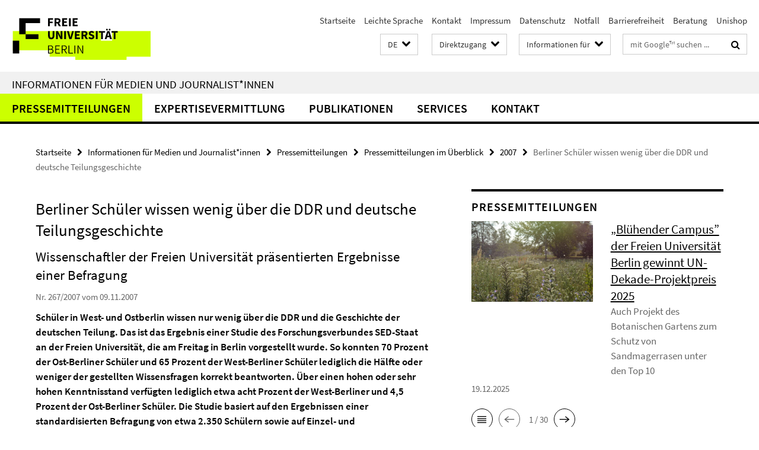

--- FILE ---
content_type: text/html; charset=utf-8
request_url: https://www.fu-berlin.de/presse/informationen/fup/2007/fup_07_267/index.html
body_size: 8594
content:
<!DOCTYPE html><!-- rendered 2025-12-26 04:04:32 (UTC) --><html class="ltr" lang="de"><head><title>Berliner Schüler wissen wenig über die DDR und deutsche Teilungsgeschichte • Informationen für Medien und Journalist*innen • Freie Universität Berlin</title><!-- BEGIN Fragment default/25122111/views/head_meta/7669528/1315476869?053455:1823 -->
<meta charset="utf-8" /><meta content="IE=edge" http-equiv="X-UA-Compatible" /><meta content="width=device-width, initial-scale=1.0" name="viewport" /><meta content="authenticity_token" name="csrf-param" />
<meta content="o2ndNdb4P5S4ivATzbFB2XZmq6XDZ0CB5wgVksUk7tI=" name="csrf-token" /><meta content="Berliner Schüler wissen wenig über die DDR und deutsche Teilungsgeschichte" property="og:title" /><meta content="website" property="og:type" /><meta content="https://www.fu-berlin.de/presse/informationen/fup/2007/fup_07_267/index.html" property="og:url" /><!-- BEGIN Fragment default/25122111/views/open_graph_image/4601626/1766481033?102630:20011 -->
<!-- END Fragment default/25122111/views/open_graph_image/4601626/1766481033?102630:20011 -->
<meta content="index,follow" name="robots" /><meta content="2007-11-09" name="dc.date" /><meta content="Berliner Schüler wissen wenig über die DDR und deutsche Teilungsgeschichte" name="dc.name" /><meta content="DE-BE" name="geo.region" /><meta content="Berlin" name="geo.placename" /><meta content="52.448131;13.286102" name="geo.position" /><link href="https://www.fu-berlin.de/presse/informationen/fup/2007/fup_07_267/index.html" rel="canonical" /><!-- BEGIN Fragment default/25122111/views/favicon/4601626/1766481033?181154:72019 -->
<link href="/assets/default2/favicon-12a6f1b0e53f527326498a6bfd4c3abd.ico" rel="shortcut icon" /><!-- END Fragment default/25122111/views/favicon/4601626/1766481033?181154:72019 -->
<!-- BEGIN Fragment default/25122111/head/rss/false/4601626/1766481033?052443:22003 -->
<!-- END Fragment default/25122111/head/rss/false/4601626/1766481033?052443:22003 -->
<!-- END Fragment default/25122111/views/head_meta/7669528/1315476869?053455:1823 -->
<!-- BEGIN Fragment default/25122111/head/assets/4601626/1766481033/?101037:86400 -->
<link href="/assets/default2/fu-berlin_application-part-1-841e7928a8.css" media="all" rel="stylesheet" type="text/css" /><link href="/assets/default2/fu-berlin_application-part-2-f043bbb02b.css" media="all" rel="stylesheet" type="text/css" /><script src="/assets/default2/application-781670a880dd5cd1754f30fcf22929cb.js" type="text/javascript"></script><!--[if lt IE 9]><script src="/assets/default2/html5shiv-d11feba7bd03bd542f45c2943ca21fed.js" type="text/javascript"></script><script src="/assets/default2/respond.min-31225ade11a162d40577719d9a33d3ee.js" type="text/javascript"></script><![endif]--><meta content="Rails Connector for Infopark CMS Fiona by Infopark AG (www.infopark.de); Version 6.8.2.36.82613853" name="generator" /><!-- END Fragment default/25122111/head/assets/4601626/1766481033/?101037:86400 -->
</head><body class="site-presse layout-size-L"><div class="debug page" data-current-path="/presse/informationen/fup/2007/fup_07_267/"><a class="sr-only" href="#content">Springe direkt zu Inhalt </a><div class="horizontal-bg-container-header nocontent"><div class="container container-header"><header><!-- BEGIN Fragment default/25122111/header-part-1/7638680/1764681912/?054730:86400 -->
<a accesskey="O" id="seitenanfang"></a><a accesskey="H" href="https://www.fu-berlin.de/" hreflang="" id="fu-logo-link" title="Zur Startseite der Freien Universität Berlin"><svg id="fu-logo" version="1.1" viewBox="0 0 775 187.5" x="0" y="0"><defs><g id="fu-logo-elements"><g><polygon points="75 25 156.3 25 156.3 43.8 100 43.8 100 87.5 75 87.5 75 25"></polygon><polygon points="100 87.5 150 87.5 150 106.3 100 106.3 100 87.5"></polygon><polygon points="50 112.5 75 112.5 75 162.5 50 162.5 50 112.5"></polygon></g><g><path d="M187.5,25h19.7v5.9h-12.7v7.2h10.8v5.9h-10.8v12.2h-7.1V25z"></path><path d="M237.7,56.3l-7.1-12.5c3.3-1.5,5.6-4.4,5.6-9c0-7.4-5.4-9.7-12.1-9.7h-11.3v31.3h7.1V45h3.9l6,11.2H237.7z M219.9,30.6 h3.6c3.7,0,5.7,1,5.7,4.1c0,3.1-2,4.7-5.7,4.7h-3.6V30.6z"></path><path d="M242.5,25h19.6v5.9h-12.5v6.3h10.7v5.9h-10.7v7.2h13v5.9h-20.1V25z"></path><path d="M269,25h7.1v31.3H269V25z"></path><path d="M283.2,25h19.6v5.9h-12.5v6.3h10.7v5.9h-10.7v7.2h13v5.9h-20.1V25z"></path></g><g><path d="M427.8,72.7c2,0,3.4-1.4,3.4-3.4c0-1.9-1.4-3.4-3.4-3.4c-2,0-3.4,1.4-3.4,3.4C424.4,71.3,425.8,72.7,427.8,72.7z"></path><path d="M417.2,72.7c2,0,3.4-1.4,3.4-3.4c0-1.9-1.4-3.4-3.4-3.4c-2,0-3.4,1.4-3.4,3.4C413.8,71.3,415.2,72.7,417.2,72.7z"></path><path d="M187.5,91.8V75h7.1v17.5c0,6.1,1.9,8.2,5.4,8.2c3.5,0,5.5-2.1,5.5-8.2V75h6.8v16.8c0,10.5-4.3,15.1-12.3,15.1 C191.9,106.9,187.5,102.3,187.5,91.8z"></path><path d="M218.8,75h7.2l8.2,15.5l3.1,6.9h0.2c-0.3-3.3-0.9-7.7-0.9-11.4V75h6.7v31.3h-7.2L228,90.7l-3.1-6.8h-0.2 c0.3,3.4,0.9,7.6,0.9,11.3v11.1h-6.7V75z"></path><path d="M250.4,75h7.1v31.3h-7.1V75z"></path><path d="M261,75h7.5l3.8,14.6c0.9,3.4,1.6,6.6,2.5,10h0.2c0.9-3.4,1.6-6.6,2.5-10l3.7-14.6h7.2l-9.4,31.3h-8.5L261,75z"></path><path d="M291.9,75h19.6V81h-12.5v6.3h10.7v5.9h-10.7v7.2h13v5.9h-20.1V75z"></path><path d="M342.8,106.3l-7.1-12.5c3.3-1.5,5.6-4.4,5.6-9c0-7.4-5.4-9.7-12.1-9.7H318v31.3h7.1V95.1h3.9l6,11.2H342.8z M325.1,80.7 h3.6c3.7,0,5.7,1,5.7,4.1c0,3.1-2,4.7-5.7,4.7h-3.6V80.7z"></path><path d="M344.9,102.4l4.1-4.8c2.2,1.9,5.1,3.3,7.7,3.3c2.9,0,4.4-1.2,4.4-3c0-2-1.8-2.6-4.5-3.7l-4.1-1.7c-3.2-1.3-6.3-4-6.3-8.5 c0-5.2,4.6-9.3,11.1-9.3c3.6,0,7.4,1.4,10.1,4.1l-3.6,4.5c-2.1-1.6-4-2.4-6.5-2.4c-2.4,0-4,1-4,2.8c0,1.9,2,2.6,4.8,3.7l4,1.6 c3.8,1.5,6.2,4.1,6.2,8.5c0,5.2-4.3,9.7-11.8,9.7C352.4,106.9,348.1,105.3,344.9,102.4z"></path><path d="M373.9,75h7.1v31.3h-7.1V75z"></path><path d="M394.4,81h-8.6V75H410V81h-8.6v25.3h-7.1V81z"></path><path d="M429.2,106.3h7.5L426.9,75h-8.5l-9.8,31.3h7.2l1.9-7.4h9.5L429.2,106.3z M419.2,93.4l0.8-2.9c0.9-3.1,1.7-6.8,2.5-10.1 h0.2c0.8,3.3,1.7,7,2.5,10.1l0.7,2.9H419.2z"></path><path d="M443.6,81h-8.6V75h24.3V81h-8.6v25.3h-7.1V81z"></path></g><g><path d="M187.5,131.2h8.9c6.3,0,10.6,2.2,10.6,7.6c0,3.2-1.7,5.8-4.7,6.8v0.2c3.9,0.7,6.5,3.2,6.5,7.5c0,6.1-4.7,9.1-11.7,9.1 h-9.6V131.2z M195.7,144.7c5.8,0,8.1-2.1,8.1-5.5c0-3.9-2.7-5.4-7.9-5.4h-5.1v10.9H195.7z M196.5,159.9c5.7,0,9.1-2.1,9.1-6.6 c0-4.1-3.3-6-9.1-6h-5.8v12.6H196.5z"></path><path d="M215.5,131.2h17.6v2.8h-14.4v10.6h12.1v2.8h-12.1v12.3h14.9v2.8h-18.1V131.2z"></path><path d="M261.5,162.5l-8.2-14c4.5-0.9,7.4-3.8,7.4-8.7c0-6.3-4.4-8.6-10.7-8.6h-9.4v31.3h3.3v-13.7h6l7.9,13.7H261.5z M243.8,133.9h5.6c5.1,0,8,1.6,8,5.9c0,4.3-2.8,6.3-8,6.3h-5.6V133.9z"></path><path d="M267.4,131.2h3.3v28.5h13.9v2.8h-17.2V131.2z"></path><path d="M290.3,131.2h3.3v31.3h-3.3V131.2z"></path><path d="M302.6,131.2h3.4l12,20.6l3.4,6.4h0.2c-0.2-3.1-0.4-6.4-0.4-9.6v-17.4h3.1v31.3H321l-12-20.6l-3.4-6.4h-0.2 c0.2,3.1,0.4,6.2,0.4,9.4v17.6h-3.1V131.2z"></path></g></g></defs><g id="fu-logo-rects"></g><use x="0" xlink:href="#fu-logo-elements" y="0"></use></svg></a><script>"use strict";var svgFLogoObj = document.getElementById("fu-logo");var rectsContainer = svgFLogoObj.getElementById("fu-logo-rects");var svgns = "http://www.w3.org/2000/svg";var xlinkns = "http://www.w3.org/1999/xlink";function createRect(xPos, yPos) {  var rectWidth = ["300", "200", "150"];  var rectHeight = ["75", "100", "150"];  var rectXOffset = ["0", "100", "50"];  var rectYOffset = ["0", "75", "150"];  var x = rectXOffset[getRandomIntInclusive(0, 2)];  var y = rectYOffset[getRandomIntInclusive(0, 2)];  if (xPos == "1") {    x = x;  }  if (xPos == "2") {    x = +x + 193.75;  }  if (xPos == "3") {    x = +x + 387.5;  }  if (xPos == "4") {    x = +x + 581.25;  }  if (yPos == "1") {    y = y;  }  if (yPos == "2") {    y = +y + 112.5;  }  var cssClasses = "rectangle";  var rectColor = "#CCFF00";  var style = "fill: ".concat(rectColor, ";");  var rect = document.createElementNS(svgns, "rect");  rect.setAttribute("x", x);  rect.setAttribute("y", y);  rect.setAttribute("width", rectWidth[getRandomIntInclusive(0, 2)]);  rect.setAttribute("height", rectHeight[getRandomIntInclusive(0, 2)]);  rect.setAttribute("class", cssClasses);  rect.setAttribute("style", style);  rectsContainer.appendChild(rect);}function getRandomIntInclusive(min, max) {  min = Math.ceil(min);  max = Math.floor(max);  return Math.floor(Math.random() * (max - min + 1)) + min;}function makeGrid() {  for (var i = 1; i < 17; i = i + 1) {    if (i == "1") {      createRect("1", "1");    }    if (i == "2") {      createRect("2", "1");    }    if (i == "3") {      createRect("3", "1");    }    if (i == "5") {      createRect("1", "2");    }    if (i == "6") {      createRect("2", "2");    }    if (i == "7") {      createRect("3", "2");    }    if (i == "8") {      createRect("4", "2");    }  }}makeGrid();</script><a accesskey="H" href="https://www.fu-berlin.de/" hreflang="" id="fu-label-link" title="Zur Startseite der Freien Universität Berlin"><div id="fu-label-wrapper"><svg id="fu-label" version="1.1" viewBox="0 0 50 50" x="0" y="0"><defs><g id="fu-label-elements"><rect height="50" id="fu-label-bg" width="50"></rect><g><polygon points="19.17 10.75 36.01 10.75 36.01 14.65 24.35 14.65 24.35 23.71 19.17 23.71 19.17 10.75"></polygon><polygon points="24.35 23.71 34.71 23.71 34.71 27.6 24.35 27.6 24.35 23.71"></polygon><polygon points="13.99 28.88 19.17 28.88 19.17 39.25 13.99 39.25 13.99 28.88"></polygon></g></g></defs><use x="0" xlink:href="#fu-label-elements" y="0"></use></svg></div><div id="fu-label-text">Freie Universität Berlin</div></a><h1 class="hide">Freie Universität Berlin</h1><hr class="hide" /><h2 class="sr-only">Service-Navigation</h2><ul class="top-nav no-print"><li><a href="/index.html" rel="index" title="Zur Startseite von: Freie Universität Berlin">Startseite</a></li><li><a href="/leichte-sprache/index.html" title="Leichte Sprache: Freie Universität Berlin">Leichte Sprache</a></li><li><a href="/redaktion/kontakt/index.html" title="">Kontakt</a></li><li><a href="/redaktion/impressum/index.html" title="Impressum gemäß § 5 TMG/ § 55 RStV">Impressum</a></li><li><a href="/redaktion/impressum/datenschutzhinweise/index.html" title="Datenschutzerklärung der Freien Universität Berlin">Datenschutz</a></li><li><a href="/hilfe/index.html" title="Was tun im Notfall?">Notfall</a></li><li><a href="/redaktion/barrierefreiheit/index.html" title="">Barrierefreiheit</a></li><li><a href="/beratung/index.html" title="">Beratung</a></li><li><a href="/sites/unishop/index.html" title="Herzlich willkommen im UNISHOP  der Freien Universität Berlin!">Unishop</a></li></ul><!-- END Fragment default/25122111/header-part-1/7638680/1764681912/?054730:86400 -->
<a class="services-menu-icon no-print"><div class="icon-close icon-cds icon-cds-wrong" style="display: none;"></div><div class="icon-menu"><div class="dot"></div><div class="dot"></div><div class="dot"></div></div></a><div class="services-search-icon no-print"><div class="icon-close icon-cds icon-cds-wrong" style="display: none;"></div><div class="icon-search fa fa-search"></div></div><div class="services no-print"><!-- BEGIN Fragment default/25122111/header/languages/7638680/1764681912/?060820:4027 -->
<div class="services-language dropdown"><div aria-haspopup="listbox" aria-label="Sprache auswählen" class="services-dropdown-button btn btn-default" id="lang" role="button"><span aria-label="Deutsch">DE</span><div class="services-dropdown-button-icon"><div class="fa fa-chevron-down services-dropdown-button-icon-open"></div><div class="fa fa-chevron-up services-dropdown-button-icon-close"></div></div></div><ul class="dropdown-menu dropdown-menu-right" role="listbox" tabindex="-1"><li aria-disabled="true" aria-selected="true" class="disabled" role="option"><a href="#" lang="de" title="Diese Seite ist die Deutschsprachige Version">DE: Deutsch</a></li><li role="option"><a class="fub-language-version" data-locale="en" href="#" hreflang="en" lang="en" title="English version">EN: English</a></li></ul></div><!-- END Fragment default/25122111/header/languages/7638680/1764681912/?060820:4027 -->
<!-- BEGIN Fragment default/25122111/header-part-2/7638680/1764681912/?054730:86400 -->
<div class="services-quick-access dropdown"><div class="services-dropdown-button btn btn-default" id="quick-access">Direktzugang<div class="services-dropdown-button-icon"><div class="fa fa-chevron-down services-dropdown-button-icon-open"></div><div class="fa fa-chevron-up services-dropdown-button-icon-close"></div></div></div><div class="dropdown-menu dropdown-menu-right direct-access-wrapper cms-box-ajax-content" data-ajax-url="/redaktion/direktzugang/index.html?comp=direct_access&amp;irq=1"><div class="spinner direct-access-panel" style="display: none; width: 16px; padding: 20px;"><img alt="spinner" src="/assets/default2/spinner-39a0a2170912fd2acf310826322141db.gif" /></div></div></div><div class="services-target-group dropdown"><div class="services-dropdown-button btn btn-default" id="target-group">Informationen für<div class="services-dropdown-button-icon"><div class="fa fa-chevron-down services-dropdown-button-icon-open"></div><div class="fa fa-chevron-up services-dropdown-button-icon-close"></div></div></div><ul class="dropdown-menu dropdown-menu-right"><li><a href="/informationen-fuer/beschaeftigte/index.html" target="_self" title="Beschäftigte">Beschäftigte</a></li><li><a href="/informationen-fuer/studienbewerber/index.html" target="_self" title="Studieninteressierte">Studieninteressierte</a></li><li><a href="/sites/welcome/index.html" target="_self" title="Geflüchtete">Geflüchtete</a></li><li><a href="/informationen-fuer/studierende/index.html" target="_self" title="Studierende und Promovierende">Studierende und Promovierende</a></li><li><a href="/informationen-fuer/info-wiss/index.html" target="_self" title="Wissenschaftler*innen">Wissenschaftler*innen</a></li><li><a href="/informationen-fuer/alumni/index.html" target="_self" title="Alumni und Fördernde">Alumni und Fördernde</a></li><li><a href="/informationen-fuer/schueler_lehrer/index.html" target="_self" title="Schulen">Schulen</a></li><li><a href="/presse/index.html" target="_self" title="Medien und Journalist*innen">Medien und Journalist*innen</a></li><li><a href="/informationen-fuer/weiterbildung/index.html" target="_self" title="Weiterbildungsinteressierte">Weiterbildungsinteressierte</a></li></ul></div><div class="services-search"><form action="/_search/index.html" class="fub-google-search-form" id="search-form" method="get" role="search"><input name="ie" type="hidden" value="UTF-8" /><label class="search-label" for="search-input">Suchbegriffe</label><input autocomplete="off" class="search-input" id="search-input" name="q" placeholder="mit Google™ suchen ..." title="Suchbegriff bitte hier eingeben" type="text" /><button class="search-button" id="search_button" title="mit Google™ suchen ..." type="submit"><i class="fa fa-search"></i></button></form><div class="search-privacy-link"><a href="http://www.fu-berlin.de/redaktion/impressum/datenschutzhinweise#faq_06_externe_suche" title="Hinweise zur Datenübertragung bei der Google™ Suche">Hinweise zur Datenübertragung bei der Google™ Suche</a></div></div><!-- END Fragment default/25122111/header-part-2/7638680/1764681912/?054730:86400 -->
</div></header></div></div><div class="horizontal-bg-container-identity nocontent"><div class="container container-identity"><div class="identity closed"><h2 class="identity-text-main"><a href="/presse/index.html" title="Zur Startseite von:  Informationen für Medien und Journalist*innen">Informationen für Medien und Journalist*innen</a></h2></div></div></div><!-- BEGIN Fragment default/25122111/navbar-wrapper-ajax/0/7638680/1764681912/?055536:3600 -->
<div class="navbar-wrapper cms-box-ajax-content" data-ajax-url="/presse/index.html?comp=navbar&amp;irq=1&amp;pm=0"><nav class="main-nav-container no-print" style=""><div class="container main-nav-container-inner"><div class="main-nav-scroll-buttons" style="display:none"><div id="main-nav-btn-scroll-left" role="button"><div class="fa fa-angle-left"></div></div><div id="main-nav-btn-scroll-right" role="button"><div class="fa fa-angle-right"></div></div></div><div class="main-nav-toggle"><span class="main-nav-toggle-text">Menü</span><span class="main-nav-toggle-icon"><span class="line"></span><span class="line"></span><span class="line"></span></span></div><ul class="main-nav level-1" id="fub-main-nav"><li class="main-nav-item level-1 has-children" data-index="0" data-menu-item-path="#" data-menu-shortened="0"><a class="main-nav-item-link level-1" href="#" title="loading...">Pressemitteilungen</a><div class="icon-has-children"><div class="fa fa-angle-right"></div><div class="fa fa-angle-down"></div><div class="fa fa-angle-up"></div></div><div class="container main-nav-parent level-2" style="display:none"><p style="margin: 20px;">loading... </p></div></li><li class="main-nav-item level-1 has-children" data-index="1" data-menu-item-path="#" data-menu-shortened="0"><a class="main-nav-item-link level-1" href="#" title="loading...">Expertisevermittlung</a><div class="icon-has-children"><div class="fa fa-angle-right"></div><div class="fa fa-angle-down"></div><div class="fa fa-angle-up"></div></div><div class="container main-nav-parent level-2" style="display:none"><p style="margin: 20px;">loading... </p></div></li><li class="main-nav-item level-1 has-children" data-index="2" data-menu-item-path="#" data-menu-shortened="0"><a class="main-nav-item-link level-1" href="#" title="loading...">Publikationen</a><div class="icon-has-children"><div class="fa fa-angle-right"></div><div class="fa fa-angle-down"></div><div class="fa fa-angle-up"></div></div><div class="container main-nav-parent level-2" style="display:none"><p style="margin: 20px;">loading... </p></div></li><li class="main-nav-item level-1 has-children" data-index="3" data-menu-item-path="#" data-menu-shortened="0"><a class="main-nav-item-link level-1" href="#" title="loading...">Services</a><div class="icon-has-children"><div class="fa fa-angle-right"></div><div class="fa fa-angle-down"></div><div class="fa fa-angle-up"></div></div><div class="container main-nav-parent level-2" style="display:none"><p style="margin: 20px;">loading... </p></div></li><li class="main-nav-item level-1 has-children" data-index="4" data-menu-item-path="#" data-menu-shortened="0"><a class="main-nav-item-link level-1" href="#" title="loading...">Kontakt</a><div class="icon-has-children"><div class="fa fa-angle-right"></div><div class="fa fa-angle-down"></div><div class="fa fa-angle-up"></div></div><div class="container main-nav-parent level-2" style="display:none"><p style="margin: 20px;">loading... </p></div></li></ul></div><div class="main-nav-flyout-global"><div class="container"></div><button id="main-nav-btn-flyout-close" type="button"><div id="main-nav-btn-flyout-close-container"><i class="fa fa-angle-up"></i></div></button></div></nav></div><script type="text/javascript">$(document).ready(function () { Luise.Navigation.init(); });</script><!-- END Fragment default/25122111/navbar-wrapper-ajax/0/7638680/1764681912/?055536:3600 -->
<div class="content-wrapper main horizontal-bg-container-main"><div class="container breadcrumbs-container nocontent"><div class="row"><div class="col-xs-12"><div class="box breadcrumbs no-print"><p class="hide">Pfadnavigation</p><ul class="fu-breadcrumb"><li><a href="/index.html">Startseite</a><i class="fa fa-chevron-right"></i></li><li><a href="/presse/index.html">Informationen für Medien und Journalist*innen</a><i class="fa fa-chevron-right"></i></li><li><a href="/presse/informationen/index.html">Pressemitteilungen</a><i class="fa fa-chevron-right"></i></li><li><a href="/presse/informationen/fup/index.html">Pressemitteilungen im Überblick</a><i class="fa fa-chevron-right"></i></li><li><a href="/presse/informationen/fup/2007/index.html">2007</a><i class="fa fa-chevron-right"></i></li><li class="active">Berliner Schüler wissen wenig über die DDR und deutsche Teilungsgeschichte</li></ul></div></div></div></div><div class="container"><div class="row"><main class="col-m-7 print-full-width"><!--skiplink anchor: content--><div class="fub-content fub-pki_presse_ordner"><a id="content"></a><!-- BEGIN Fragment default/25122111/pki_presse_ordner/7669528/1315476869/?051943:911 -->
<article class="box box-article editor-content"><h1 class="box-article-headline">Berliner Schüler wissen wenig über die DDR und deutsche Teilungsgeschichte</h1><h2 class="box-article-subtitle">Wissenschaftler der Freien Universität präsentierten Ergebnisse einer Befragung</h2><p class="box-article-publication-date">Nr. 267/2007 vom 09.11.2007</p><div class="clearfix"><!-- BEGIN Fragment default/25122111/content_media/7669528/1315476869/7669528/1315476869/?051433:601 -->
<div class="editor-content box-article-abstract hyphens"><p>Sch&uuml;ler in West- und Ostberlin wissen nur wenig &uuml;ber die DDR und die Geschichte der deutschen Teilung. Das ist das Ergebnis einer Studie des Forschungsverbundes SED-Staat an der Freien Universit&auml;t, die am Freitag in Berlin vorgestellt wurde. So konnten 70 Prozent der Ost-Berliner Sch&uuml;ler und 65 Prozent der West-Berliner Sch&uuml;ler lediglich die H&auml;lfte oder weniger der gestellten Wissensfragen korrekt beantworten. &Uuml;ber einen hohen oder sehr hohen Kenntnisstand verf&uuml;gten lediglich etwa acht Prozent der West-Berliner und 4,5 Prozent der Ost-Berliner Sch&uuml;ler. Die Studie basiert auf den Ergebnissen einer standardisierten Befragung von etwa 2.350 Sch&uuml;lern sowie auf Einzel- und Gruppengespr&auml;chen mit etwa 100 Sch&uuml;lern. Im weiteren Verlauf der Studie werden die Befragungen von Sch&uuml;lern in vier weiteren Bundesl&auml;ndern auf dem Gebiet der fr&uuml;heren beiden deutschen Staaten ausgewertet.
</p></div><!-- END Fragment default/25122111/content_media/7669528/1315476869/7669528/1315476869/?051433:601 -->
<div class="editor-content hyphens"><p>Die Trennlinien zwischen Demokratie und Diktatur sind vielen Sch&uuml;lern in Berlin nicht bekannt. Je mehr konkretes Wissen &uuml;ber die DDR vorhanden ist, desto gr&ouml;&szlig;er ist der Anteil derer, die diese Diktatur ausdr&uuml;cklich ablehnen. In Einzelnen beurteilten etwa 63 Prozent der befragten Sch&uuml;ler aus Westberlin die BRD vor 1989 besser als die DDR, w&auml;hrend von den Ost-Berliner Sch&uuml;lern lediglich etwa 38 Prozent zu dieser Einsch&auml;tzung kamen. Nur 48 Prozent der West-Berliner Sch&uuml;ler und knapp 39 Prozent der Ostberliner Sch&uuml;ler sprachen der DDR-Regierung eine Legitimation durch demokratische Wahlen ab. Die Frage nach der Gesamteinsch&auml;tzung der DDR beantworteten knapp 69 Prozent der West-Berliner Sch&uuml;ler als negativ, die Ost-Berliner Sch&uuml;ler kamen lediglich zu 40 Prozent zu diesem Urteil. Insgesamt wurde die DDR eher assoziativ beurteilt, wobei die Ost-Berliner Sch&uuml;ler bei den abgefragten Themen &uuml;ber geringere Kenntnisse als West-Berliner verf&uuml;gten. Die Ost-Berliner Sch&uuml;ler neigten zudem dazu, negative Bereiche der DDR auszublenden. Unter vielen Ost-Berliner Sch&uuml;lern lebt die alte, im Nachhinein idealisierte und auf ihre sozialen Aspekte reduzierte DDR fort, im Westteil wurde dieser Staat von einer breiten Mehrheit vor allem als Diktatur mit sozialem Anstrich gesehen.
</p></div></div><section class="box-article-more-info"><h3 class="box-article-more-info-heading">Weitere Informationen</h3><div class="box-article-more-info-content"><blockquote>
    <ul>
        <li>Prof. Dr. Klaus Schroeder, Tel.: 030/838-56008, <br />E-Mail: <a href="mailto:kschroe@zedat.fu-berlin.de">kschroe@zedat.fu-berlin.de</a></li>
        <li>Monika Deutz-Schroeder, Tel.: 030/838-55756, <br />E-Mail:<a href="mailto:modeschroe@freenet.de"> modeschroe@freenet.de</a></li>
        <li>Uwe Hillmer, Tel.: 030/838-55756,<br />E-Mail: <a href="mailto:Uwe.Hillmer@gmx.net">Uwe.Hillmer@gmx.net</a></li>
    </ul>
</blockquote>
<p>Die Studie „Das DDR-Bild von Berliner Schülern“ kann gegen eine Schutzgebühr von 15 Euro unter der Telefonnummer 030 / 838-52091 beim Forschungsverbund SED-Staat bestellt werden.</p>
</div></section></article><!-- END Fragment default/25122111/pki_presse_ordner/7669528/1315476869/?051943:911 -->
<noscript><div class="warning_box"><em class="mark-4">Für eine optimale Darstellung dieser Seite aktivieren Sie bitte JavaScript.</em></div></noscript></div></main><!-- BEGIN Fragment default/25122111/sidebar_subtree/7638680/1764681912/?051420:1801 -->
<aside class="col-m-5 sidebar-right no-print nocontent"><div class="row"><div class="col-l-11 col-l-offset-1"><div class="content-element"><div class="box-border box-spotlight box-spotlight-v1 cms-box-ajax-content box-spotlight-cms-5" data-ajax-url="/presse/_inhaltselemente_rd/rss_fup.html?irq=1"><div class="box-spotlight spinner"><img alt="spinner" src="/assets/default2/spinner-39a0a2170912fd2acf310826322141db.gif" /></div><noscript><h3 class="box-text-headline">Pressemitteilungen</h3><em class="mark-4">Zur Anzeige dieser Inhalte wird JavaScript benötigt.</em></noscript></div></div></div></div><div class="row"><div class="col-l-11 col-l-offset-1"><div class="content-element"><!-- BEGIN Fragment default/25122111/news-box-outer/7642323/1749563792/?051353:3600 -->
<div class="box box-news-list-v1 box-border box-news-cms-5"><h3 class="box-news-list-v1-headline">Expertise zu aktuellen Themen</h3><div class="news cms-box-ajax-content" data-ajax-url="/presse/expertendienst/aktuell/index.html?irq=1&amp;page=1"><div class="spinner news" style="display: none; width: 16px; padding: 20px;"><img alt="spinner" src="/assets/default2/spinner-39a0a2170912fd2acf310826322141db.gif" /></div><noscript><em class="mark-4">Zur Anzeige dieser Inhalte wird JavaScript benötigt.</em><p><a href="/presse/expertendienst/aktuell/index.html" title="Expertise zu aktuellen Themen">Übersicht</a></p></noscript></div></div><!-- END Fragment default/25122111/news-box-outer/7642323/1749563792/?051353:3600 -->
</div></div></div></aside><!-- END Fragment default/25122111/sidebar_subtree/7638680/1764681912/?051420:1801 -->
</div></div></div><!-- BEGIN Fragment default/25122111/footer/banners/7638680/1764681912/?055536:3600 -->
<!-- END Fragment default/25122111/footer/banners/7638680/1764681912/?055536:3600 -->
<div class="horizontal-bg-container-footer no-print nocontent"><footer><div class="container container-footer"><div class="row"><!-- BEGIN Fragment default/25122111/footer/col-1/7638680/1764681912/?055536:3600 -->
<div class="col-m-6 col-l-3"><div class="box"><h3 class="footer-section-headline">Informationen für</h3><ul class="footer-section-list fa-ul"><li><a href="/informationen-fuer/beschaeftigte/index.html" target="_self"><i class="fa fa-li fa-chevron-right"></i>Mitarbeiter/innen</a></li><li><a href="/informationen-fuer/studienbewerber/index.html" target="_self"><i class="fa fa-li fa-chevron-right"></i>Studienbewerber/innen</a></li><li><a href="/sites/welcome/index.html" target="_self"><i class="fa fa-li fa-chevron-right"></i>Geflüchtete</a></li><li><a href="/informationen-fuer/studierende/index.html" target="_self"><i class="fa fa-li fa-chevron-right"></i>Studierende und Promovierende</a></li><li><a href="/informationen-fuer/schueler_lehrer/index.html" target="_self"><i class="fa fa-li fa-chevron-right"></i>Schule</a></li><li><a href="/informationen-fuer/alumni/index.html" target="_self"><i class="fa fa-li fa-chevron-right"></i>Alumni und Fördernde</a></li><li><a href="/presse/index.html" target="_self"><i class="fa fa-li fa-chevron-right"></i>Presse</a></li><li><a href="/informationen-fuer/weiterbildung/index.html" target="_self"><i class="fa fa-li fa-chevron-right"></i>Weiterbildung</a></li></ul></div></div><!-- END Fragment default/25122111/footer/col-1/7638680/1764681912/?055536:3600 -->
<!-- BEGIN Fragment default/25122111/footer/col-2/7638680/1764681912/?055536:3600 -->
<div class="col-m-6 col-l-3"><div class="box"><h3 class="footer-section-headline">Service-Navigation</h3><ul class="footer-section-list fa-ul"><li><a href="/index.html" rel="index" title="Zur Startseite von: Freie Universität Berlin"><i class="fa fa-li fa-chevron-right"></i>Startseite</a></li><li><a href="/leichte-sprache/index.html" title="Leichte Sprache: Freie Universität Berlin"><i class="fa fa-li fa-chevron-right"></i>Leichte Sprache</a></li><li><a href="/redaktion/kontakt/index.html" title=""><i class="fa fa-li fa-chevron-right"></i>Kontakt</a></li><li><a href="/redaktion/impressum/index.html" title="Impressum gemäß § 5 TMG/ § 55 RStV"><i class="fa fa-li fa-chevron-right"></i>Impressum</a></li><li><a href="/redaktion/impressum/datenschutzhinweise/index.html" title="Datenschutzerklärung der Freien Universität Berlin"><i class="fa fa-li fa-chevron-right"></i>Datenschutz</a></li><li><a href="/hilfe/index.html" title="Was tun im Notfall?"><i class="fa fa-li fa-chevron-right"></i>Notfall</a></li><li><a href="/redaktion/barrierefreiheit/index.html" title=""><i class="fa fa-li fa-chevron-right"></i>Barrierefreiheit</a></li><li><a href="/beratung/index.html" title=""><i class="fa fa-li fa-chevron-right"></i>Beratung</a></li><li><a href="/sites/unishop/index.html" title="Herzlich willkommen im UNISHOP  der Freien Universität Berlin!"><i class="fa fa-li fa-chevron-right"></i>Unishop</a></li></ul></div></div><!-- END Fragment default/25122111/footer/col-2/7638680/1764681912/?055536:3600 -->
<!-- BEGIN Fragment default/25122111/footer/col-3/7638680/1764681912/?055536:3600 -->
<div class="clearfix visible-m"></div><div class="col-m-6 col-l-3"><div class="box"><h3 class="footer-section-headline">Soziale Medien</h3><ul class="footer-section-list footer-section-list-social fa-ul"><li><a href="https://twitter.com/fu_berlin" rel="external" target="_blank" title=""><i class="fa fa-li fa-twitter"></i>Twitter</a></li><li><a href="http://instagram.com/fu_berlin" rel="external" target="_blank" title=""><i class="fa fa-li fa-instagram"></i>Instagram</a></li><li><a href="https://www.youtube.com/channel/UChGMnECSItBUYZH1YIXLj-w" rel="external" target="_blank" title=""><i class="fa fa-li fa-youtube-play"></i>Youtube</a></li><li><a href="https://www.facebook.com/pages/Freie-Universit%C3%A4t-Berlin/440012036071209?ref=hl" rel="external" target="_blank" title=""><i class="fa fa-li fa-facebook-square"></i>Facebook</a></li><li><a href="http://www.linkedin.com/groups?home=&amp;gid=2447704&amp;trk=anet_ug_hm" rel="external" target="_blank" title=""><i class="fa fa-li fa-linkedin"></i>LinkedIn</a></li></ul><a class="footer-section-list-social-notice" href="http://www.fu-berlin.de/redaktion/impressum/hinweis_social-media" title="Bitte beachten Sie die Hinweise zur Nutzung sozialer Medien">Hinweise zur Nutzung sozialer Medien</a></div></div><!-- END Fragment default/25122111/footer/col-3/7638680/1764681912/?055536:3600 -->
<div class="col-m-6 col-l-3"><div class="box"><h3 class="footer-section-headline">Diese Seite</h3><ul class="footer-section-list fa-ul"><li><a href="#" onclick="javascript:self.print();return false;" rel="alternate" role="button" title="Diese Seite drucken"><i class="fa fa-li fa-chevron-right"></i>Drucken</a></li><!-- BEGIN Fragment default/25122111/footer/col-4.rss/7638680/1764681912/?055536:3600 -->
<!-- END Fragment default/25122111/footer/col-4.rss/7638680/1764681912/?055536:3600 -->
<li><a href="/presse/wir/index.html"><i class="fa fa-li fa-chevron-right"></i>Feedback</a></li><!-- BEGIN Fragment default/25122111/footer/col-4.languages/7638680/1764681912/?055536:3600 -->
<li><a class="fub-language-version" data-locale="de" href="/presse/index.html?irq=0&amp;next=en" hreflang="en" lang="en" title="English version"><i class="fa fa-li fa-chevron-right"></i>English</a></li><!-- END Fragment default/25122111/footer/col-4.languages/7638680/1764681912/?055536:3600 -->
</ul></div></div></div></div><div class="container container-seal"><div class="row"><div class="col-xs-12"><img alt="Siegel der Freien Universität Berlin" id="fu-seal" src="/assets/default2/fu-siegel-web-schwarz-684a4d11be3c3400d8906a344a77c9a4.png" /><div id="fu-seal-description">Das wissenschaftliche Ethos der Freien Universität Berlin wird seit ihrer Gründung im Dezember 1948 von drei Werten bestimmt: Wahrheit, Gerechtigkeit und Freiheit.</div></div></div></div></footer></div><script src="/assets/default2/henry-55a2f6b1df7f8729fca2d550689240e9.js" type="text/javascript"></script></div></body></html>

--- FILE ---
content_type: text/html; charset=utf-8
request_url: https://www.fu-berlin.de/redaktion/direktzugang/index.html?comp=direct_access&irq=1
body_size: 1717
content:
<!-- BEGIN Fragment default/25122111/direct-access-panel/5758526/1724228098/?054807:86400 -->
<div class="row"><div class="col-m-6 col-l-3"><div class="services-quick-access-caption">Studium</div><a href="https://www.fu-berlin.de/studium/beratung/ssc/index.html" target="_blank" title="Studierenden-Service-Center">Studierenden-Service-Center</a><a href="https://www.fu-berlin.de/vv/de/fb" target="_blank" title="Vorlesungsverzeichnis">Vorlesungsverzeichnis</a><a href="https://www.fu-berlin.de/studium/studienangebot" target="_blank" title="Studienangebot">Studienangebot</a><a href="https://www.fu-berlin.de/studium/beratung/kalender/index.html" target="_blank" title="Akademischer Kalender">Akademischer Kalender</a><a href="https://www.fu-berlin.de/sites/campusmanagement/" target="_blank" title="Campus Management">Campus Management</a><a href="https://lms.fu-berlin.de/" target="_blank" title="Blackboard">Blackboard</a><a href="https://fu-berlin.hosted.exlibrisgroup.com/primo-explore/search?sortby=rank&amp;vid=FUB&amp;lang=de_DE" target="_blank" title="Bibliotheksportal Primo">Bibliotheksportal Primo</a><a href="https://www.cedis.fu-berlin.de/services/e-learning/index.html" target="_blank" title="E-Learning">E-Learning</a><a href="https://www.fu-berlin.de/studium/international/studium_ausland/index.html" target="_blank" title="Studium im Ausland">Studium im Ausland</a><a href="https://www.it.fu-berlin.de/unsere-services/index.html" title="IT-Services für Studierende">IT-Services für Studierende</a></div><div class="col-m-6 col-l-3"><div class="services-quick-access-caption">Campus</div><a href="https://www.fu-berlin.de/service/index.html" target="_blank" title="Service ">Service </a><a href="https://www.fu-berlin.de/redaktion/orientierung/index.html" target="_blank" title="Lagepläne">Lagepläne</a><a href="https://www.it.fu-berlin.de/unsere-services/services-a-z/wlan-eduroam/index.html" target="_blank" title="WLAN">WLAN</a><a href="https://www.stw.berlin/mensen.html" target="_blank" title="Mensen">Mensen</a><a href="http://www.hochschulsport.fu-berlin.de" target="_blank" title="Hochschulsport">Hochschulsport</a><a href="https://www.fu-berlin.de/unishop" target="_blank" title="UniShop">UniShop</a></div><div class="clearfix visible-m"></div><div class="col-m-6 col-l-3"><div class="services-quick-access-caption">Bibliotheken</div><a href="https://www.fu-berlin.de/sites/ub/standorte/index.html" title="Übersichtsseite Bibliotheken">Übersichtsseite Bibliotheken</a><a href="https://www.fu-berlin.de/sites/ub/index.html" title="Universitätsbibliothek">Universitätsbibliothek</a><a href="http://primo.fu-berlin.de/" title="Bibliotheksportal primo">Bibliotheksportal primo</a><a href="https://www.fu-berlin.de/sites/campusbib/index.html" title="Campusbibliothek">Campusbibliothek</a><a href="https://www.fu-berlin.de/sites/philbib/index.html" title="Philologische Bibliothek">Philologische Bibliothek</a><a href="https://www.fu-berlin.de/sites/ub/ueber-uns/provenienzforschung/index.html" title="Arbeitsstelle Provenienzforschung">Arbeitsstelle Provenienzforschung</a></div><div class="col-m-6 col-l-3"><div class="services-quick-access-caption">Beruf und Karriere</div><a href="https://www.fu-berlin.de/universitaet/beruf-karriere/jobs/index.html" title="Stellenausschreibungen">Stellenausschreibungen</a><a href="https://www.fu-berlin.de/sites/career/index.html" title="Career Service">Career Service</a><a href="https://www.fu-berlin.de/sites/weiterbildung/index.html" title="Weiterbildungszentrum">Weiterbildungszentrum</a><a href="https://www.fu-berlin.de/forschung/technologietransfer/index.html" title="Profund Innovation">Profund Innovation</a><a href="https://www.fu-berlin.de/sites/abt-1/stabsstellen/dcfam-service/index.html" title="Dual Career &amp; Family Service">Dual Career &amp; Family Service</a><a href="https://www.fu-berlin.de/sites/dcat/index.html" title="Dahlem Center for Academic Teaching">Dahlem Center for Academic Teaching</a></div></div><div class="row"><div class="col-m-6 col-l-3"><div class="services-quick-access-caption">Fachbereiche</div><a href="https://www.fu-berlin.de/einrichtungen/fachbereiche/fb/bio-chem-pharm/index.html" title="Biologie, Chemie, Pharmazie ">Biologie, Chemie, Pharmazie </a><a href="https://www.fu-berlin.de/einrichtungen/fachbereiche/fb/medizin/index.html" title="Charité - Universitätsmedizin Berlin ">Charité - Universitätsmedizin Berlin </a><a href="https://www.fu-berlin.de/einrichtungen/fachbereiche/fb/ewiss-psy/index.html" title="Erziehungswissenschaft und Psychologie ">Erziehungswissenschaft und Psychologie </a><a href="https://www.fu-berlin.de/einrichtungen/fachbereiche/fb/geowiss/index.html" title="Geowissenschaften ">Geowissenschaften </a><a href="https://www.fu-berlin.de/einrichtungen/fachbereiche/fb/gesch-kultur/index.html" title="Geschichts- und Kulturwissenschaften ">Geschichts- und Kulturwissenschaften </a><a href="https://www.fu-berlin.de/einrichtungen/fachbereiche/fb/mathe-inf/index.html" title="Mathematik und Informatik ">Mathematik und Informatik </a><a href="https://www.fu-berlin.de/einrichtungen/fachbereiche/fb/phil-geist/index.html" title="Philosophie und Geisteswissenschaften">Philosophie und Geisteswissenschaften</a><a href="https://www.fu-berlin.de/einrichtungen/fachbereiche/fb/physik/index.html" title="Physik ">Physik </a><a href="https://www.fu-berlin.de/einrichtungen/fachbereiche/fb/pol-soz/index.html" title="Politik- und Sozialwissenschaften ">Politik- und Sozialwissenschaften </a><a href="https://www.fu-berlin.de/einrichtungen/fachbereiche/fb/jura/index.html" title="Rechtswissenschaft ">Rechtswissenschaft </a><a href="https://www.fu-berlin.de/einrichtungen/fachbereiche/fb/vetmed/index.html" title="Veterinärmedizin ">Veterinärmedizin </a><a href="https://www.fu-berlin.de/einrichtungen/fachbereiche/fb/wiwiss/index.html" title="Wirtschaftswissenschaft ">Wirtschaftswissenschaft </a></div><div class="col-m-6 col-l-3"><div class="services-quick-access-caption">Intern</div><a href="https://www.fu-berlin.de/beratung/index.html" title="Beratungsstellen">Beratungsstellen</a><a href="https://www.fu-berlin.de/sites/abt-1/formulare/index.html" title="Formulare Personal">Formulare Personal</a><a href="https://www.fu-berlin.de/sites/abt-2/service/formulare/index.html" title="Formulare Haushalt">Formulare Haushalt</a><a href="https://www.fu-berlin.de/forschung/service/foerderung/dokumentensammlung/formular/index.html" title="Formulare Drittmittel">Formulare Drittmittel</a><a href="https://www.fu-berlin.de/service/zuvdocs/index.html" title="FU-Rundschreiben, Personalblätter etc.">FU-Rundschreiben, Personalblätter etc.</a><a href="https://www.fu-berlin.de/service/gesetze/index.html" title="Gesetze, Ordnungen, Satzungen für die Berliner Hochschulen">Gesetze, Ordnungen, Satzungen für die Berliner Hochschulen</a><a href="https://www.fu-berlin.de/sites/corporate-design/index.html" title="Corporate Design">Corporate Design</a><a href="https://www.fu-berlin.de/sites/prozessmanagement/index.html" title="Prozessportal Studium und Lehre">Prozessportal Studium und Lehre</a><a href="https://www.it.fu-berlin.de/unsere-services/index.html" title="IT-Services">IT-Services</a></div><div class="clearfix visible-m"></div><div class="col-m-6 col-l-3"><div class="services-quick-access-caption">Konferenzen</div><a href="https://www.fu-berlin.de/sites/hfb/index.html" title="Henry-Ford-Bau">Henry-Ford-Bau</a></div></div><!-- END Fragment default/25122111/direct-access-panel/5758526/1724228098/?054807:86400 -->


--- FILE ---
content_type: text/html; charset=utf-8
request_url: https://www.fu-berlin.de/presse/_inhaltselemente_rd/rss_fup.html?irq=1
body_size: 1123
content:
<!-- BEGIN Fragment default/25122111/spotlight_box/1/61293400/1483535623/?050948:359 -->
<h3 class="box-spotlight-v1-headline">Pressemitteilungen</h3><a class="cms-box-spotlight-link" href="/presse/informationen/fup/2025/fup_25_210-bluehender-campus/index.html"><div class="box-spotlight-v1-icaption"><span class="icaption-image"><picture data-adaptive-with="500"><source data-screen-size='-' srcset='/presse/informationen/fup/2025/fup_25_210-bluehender-campus/bluehender-campus.jpg?width=500 1x, /presse/informationen/fup/2025/fup_25_210-bluehender-campus/bluehender-campus.jpg?width=1000 2x, /presse/informationen/fup/2025/fup_25_210-bluehender-campus/bluehender-campus.jpg?width=2000 3x' ><img alt="" class="figure-img" data-image-obj-id="155476133" src="/presse/informationen/fup/2025/fup_25_210-bluehender-campus/bluehender-campus.jpg?width=500" /></picture></span></div><div class="box-spotlight-v1-text-container"><h3 class="box-spotlight-v1-title"><span>„Blühender Campus” der Freien Universität Berlin gewinnt UN-Dekade-Projektpreis 2025</span></h3><p class="box-spotlight-v1-text hyphens">Auch Projekt des Botanischen Gartens zum Schutz von Sandmagerrasen unter den Top 10</p></div><p class="box-spotlight-v1-date">19.12.2025</p></a><div class="cms-box-prev-next-nav box-spotlight-v1-nav"><a class="cms-box-prev-next-nav-overview box-spotlight-v1-nav-overview" href="/presse/informationen/fup/aktuell/index.html" rel="contents" role="button" title="Übersicht Pressemitteilungen"><span class="icon-cds icon-cds-overview"></span></a><span class="cms-box-prev-next-nav-arrow-prev disabled box-spotlight-v1-nav-arrow-prev" title="zurück blättern"><span class="icon-cds icon-cds-arrow-prev disabled"></span></span><span class="cms-box-prev-next-nav-pagination box-spotlight-v1-pagination" title="Seite 1 von insgesamt 30 Seiten"> 1 / 30 </span><span class="cms-box-prev-next-nav-arrow-next box-spotlight-v1-nav-arrow-next" data-ajax-url="/presse/_inhaltselemente_rd/rss_fup.html?irq=1&amp;page=2" onclick="Luise.AjaxBoxNavigation.onClick(event, this)" rel="next" role="button" title="weiter blättern"><span class="icon-cds icon-cds-arrow-next"></span></span></div><!-- END Fragment default/25122111/spotlight_box/1/61293400/1483535623/?050948:359 -->


--- FILE ---
content_type: text/html; charset=utf-8
request_url: https://www.fu-berlin.de/presse/expertendienst/aktuell/index.html?irq=1&page=1
body_size: 817
content:
<!-- BEGIN Fragment default/25122111/news-box-wrapper/1/7642323/1749563792/?050627:113 -->
<!-- BEGIN Fragment default/25122111/news-box/1/adf94ae545d50895abbfa4f8e595f478f4135daf/?052438:3600 -->
<a href="/presse/expertendienst/aktuell/2025/cop30-belem.html"><div class="box-news-list-v1-element"><p class="box-news-list-v1-title"><span>UN-Klimakonferenz 2025 (10. bis 21. November)</span></p><p class="box-news-list-v1-date">05.11.2025</p></div></a><a href="/presse/expertendienst/aktuell/2025/internationaler-tag-zur-beseitigung-von-gewalt-gegen-frauen.html"><div class="box-news-list-v1-element"><p class="box-news-list-v1-title"><span>Internationaler Tag zur Beseitigung von Gewalt gegen Frauen am 25. November 2025</span></p><p class="box-news-list-v1-date">22.10.2025</p></div></a><a href="/presse/expertendienst/aktuell/2025/10-Jahre-Wir-schaffen-340-Jahre-Edikt-von-Potsdam.html"><div class="box-news-list-v1-element"><p class="box-news-list-v1-title"><span>Zehn Jahre nach Merkels „Wir schaffen das“ / 340 Jahre Edikt von Potsdam (29. Oktober 1685)</span></p><p class="box-news-list-v1-date">02.09.2025</p></div></a><div class="cms-box-prev-next-nav box-news-list-v1-nav"><a class="cms-box-prev-next-nav-overview box-news-list-v1-nav-overview" href="/presse/expertendienst/aktuell/index.html" rel="contents" role="button" title="Übersicht Expertise zu aktuellen Themen"><span class="icon-cds icon-cds-overview"></span></a><span class="cms-box-prev-next-nav-arrow-prev disabled box-news-list-v1-nav-arrow-prev" title="zurück blättern"><span class="icon-cds icon-cds-arrow-prev disabled"></span></span><span class="cms-box-prev-next-nav-pagination box-news-list-v1-pagination" title="Seite 1 von insgesamt 10 Seiten"> 1 / 10 </span><span class="cms-box-prev-next-nav-arrow-next box-news-list-v1-nav-arrow-next" data-ajax-url="/presse/expertendienst/aktuell/index.html?irq=1&amp;page=2" onclick="Luise.AjaxBoxNavigation.onClick(event, this)" rel="next" role="button" title="weiter blättern"><span class="icon-cds icon-cds-arrow-next"></span></span></div><!-- END Fragment default/25122111/news-box/1/adf94ae545d50895abbfa4f8e595f478f4135daf/?052438:3600 -->
<!-- END Fragment default/25122111/news-box-wrapper/1/7642323/1749563792/?050627:113 -->
